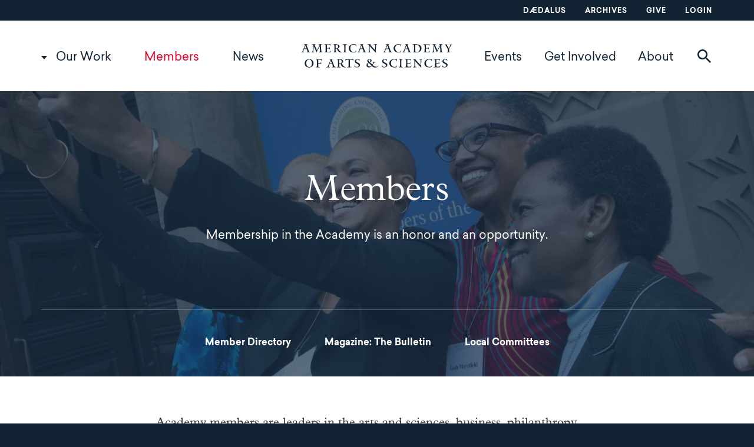

--- FILE ---
content_type: text/html; charset=UTF-8
request_url: https://www.amacad.org/members
body_size: 13377
content:
<!DOCTYPE html>
<html  lang="en" dir="ltr" prefix="og: https://ogp.me/ns#">
  <head>
    <meta charset="utf-8" />
<meta name="description" content="Membership in the Academy is an honor and an opportunity. Academy members are world leaders in the arts and sciences, business, philanthropy, and public affairs. They are based across the United States and around the world." />
<link rel="canonical" href="https://www.amacad.org/members" />
<meta property="og:site_name" content="American Academy of Arts &amp; Sciences" />
<meta property="og:type" content="website" />
<meta property="og:url" content="https://www.amacad.org/members" />
<meta property="og:title" content="Members" />
<meta property="og:description" content="Membership in the Academy is an honor and an opportunity. Academy members are world leaders in the arts and sciences, business, philanthropy, and public affairs. They are based across the United States and around the world." />
<meta property="og:image" content="https://www.amacad.org/sites/default/files/styles/twitter_card/public/Twitter-Card_600x335.png.webp?itok=rsNejUWf" />
<meta property="og:updated_time" content="2025-09-08T10:28:06-0400" />
<meta property="article:modified_time" content="2025-09-08T10:28:06-0400" />
<meta name="twitter:card" content="summary_large_image" />
<meta name="twitter:title" content="Members | American Academy of Arts &amp; Sciences" />
<meta name="twitter:description" content="Membership in the Academy is an honor and an opportunity. Academy members are world leaders in the arts and sciences, business, philanthropy, and public affairs. They are based across the United States and around the world." />
<meta name="twitter:site" content="@americanacad" />
<meta name="twitter:creator" content="@americanacad" />
<meta name="twitter:image" content="https://www.amacad.org/sites/default/files/styles/twitter_card/public/Twitter-Card_600x335.png.webp?itok=rsNejUWf" />
<meta name="Generator" content="Drupal 10 (https://www.drupal.org)" />
<meta name="MobileOptimized" content="width" />
<meta name="HandheldFriendly" content="true" />
<meta name="viewport" content="width=device-width, initial-scale=1.0" />
<script type="application/ld+json">{
    "@context": "https://schema.org",
    "@graph": [
        {
            "@type": "WebPage",
            "description": "Membership in the Academy is an honor and an opportunity.",
            "author": {
                "@type": "Organization",
                "name": "American Academy of Arts \u0026 Sciences",
                "url": "https://www.amacad.org/members"
            },
            "publisher": {
                "@type": "Organization",
                "name": "American Academy of Arts \u0026 Sciences",
                "url": "https://www.amacad.org/members"
            }
        }
    ]
}</script>
<meta http-equiv="ImageToolbar" content="false" />
<link rel="icon" href="/profiles/contrib/lightning/favicon.ico" type="image/vnd.microsoft.icon" />

    <title>Members | American Academy of Arts and Sciences</title>
    <link rel="stylesheet" media="all" href="/sites/default/files/css/css_lJljnUsSYfdJ5aNGeou4_lEjUPBnj4B230SFS6tvDAc.css?delta=0&amp;language=en&amp;theme=amacad&amp;include=eJxFjUEOwyAMBD-E4EloiR1C5WBkg5T29c2hVW47M4fFC1cWBbElPDvOw7QUtoATGyhV0QIJhedky3wNdaa8N7nRU-XOdudNjRPZGpBIDaI1DBiqYRz-D4-Jq49VpPnBFPztk89U4Bw-y0redXXCbNp_71-thUNZ" />
<link rel="stylesheet" media="all" href="/sites/default/files/css/css_TBH7YRuQ4DQiZtJEbSCeFdL6FcOAcOhfI2I9KL77xj4.css?delta=1&amp;language=en&amp;theme=amacad&amp;include=eJxFjUEOwyAMBD-E4EloiR1C5WBkg5T29c2hVW47M4fFC1cWBbElPDvOw7QUtoATGyhV0QIJhedky3wNdaa8N7nRU-XOdudNjRPZGpBIDaI1DBiqYRz-D4-Jq49VpPnBFPztk89U4Bw-y0redXXCbNp_71-thUNZ" />
<link rel="stylesheet" media="print" href="/sites/default/files/css/css_O4pRQn1DUW_JDuS1OgNWUEeVu4XvmxTTmFTsR3BXlEM.css?delta=2&amp;language=en&amp;theme=amacad&amp;include=eJxFjUEOwyAMBD-E4EloiR1C5WBkg5T29c2hVW47M4fFC1cWBbElPDvOw7QUtoATGyhV0QIJhedky3wNdaa8N7nRU-XOdudNjRPZGpBIDaI1DBiqYRz-D4-Jq49VpPnBFPztk89U4Bw-y0redXXCbNp_71-thUNZ" />

    <script type="application/json" data-drupal-selector="drupal-settings-json">{"path":{"baseUrl":"\/","pathPrefix":"","currentPath":"node\/11473","currentPathIsAdmin":false,"isFront":false,"currentLanguage":"en"},"pluralDelimiter":"\u0003","suppressDeprecationErrors":true,"ajaxPageState":{"libraries":"[base64]","theme":"amacad","theme_token":null},"ajaxTrustedUrl":{"\/search":true},"gtag":{"tagId":"","consentMode":false,"otherIds":[],"events":[],"additionalConfigInfo":[]},"gtm":{"tagId":null,"settings":{"data_layer":"dataLayer","include_classes":false,"allowlist_classes":"","blocklist_classes":"","include_environment":false,"environment_id":"","environment_token":""},"tagIds":["GTM-WZ5V8RQ"]},"ajaxLoader":{"markup":"\u003Cdiv class=\u0022ajax-throbber sk-pulse\u0022\u003E\u003C\/div\u003E","hideAjaxMessage":false,"alwaysFullscreen":false,"throbberPosition":"body"},"dataLayer":{"defaultLang":"en","languages":{"en":{"id":"en","name":"English","direction":"ltr","weight":0}}},"webform":{"dialog":{"options":{"narrow":{"title":"Narrow","width":310},"normal":{"title":"Normal","width":750},"wide":{"title":"Wide","width":1000}},"entity_type":"node","entity_id":"11473"}},"ajax":[],"user":{"uid":0,"permissionsHash":"01a524e78c2105da3b6bda6565b75ccc7a495f075c06817a9d86951a361d4405"}}</script>
<script src="/sites/default/files/js/js_UVhiJVLGBYgc-kyOKHAdP6vMK1xCdUPQ4K5g77D2x_o.js?scope=header&amp;delta=0&amp;language=en&amp;theme=amacad&amp;include=eJxdjuEKwjAMhF-otI9ULjbNKtkiaafTp7fCQPTP5b4EcocrjqyGwp7w9XEsbkTsASsuKEnUCBqIx2DPfNysc8m16cSehDf2eS4YUDznL-IF92beg5iJch6QJFP-OX5Sf5dreDBV8zWdM5YGNQmv3SlX27eZ02w7S70BCFdLyw"></script>
<script src="/modules/contrib/google_tag/js/gtag.js?t8inwd"></script>
<script src="/modules/contrib/google_tag/js/gtm.js?t8inwd"></script>


    <link rel="apple-touch-icon" sizes="180x180" href="/apple-touch-icon.png?v=7koPB870jK">
    <link rel="icon" type="image/png" sizes="32x32" href="/favicon-32x32.png?v=7koPB870jK">
    <link rel="icon" type="image/png" sizes="16x16" href="/favicon-16x16.png?v=7koPB870jK">
    <link rel="manifest" href="/site.webmanifest?v=7koPB870jK">
    <link rel="mask-icon" href="/safari-pinned-tab.svg?v=7koPB870jK" color="#5bbad5">
    <link rel="shortcut icon" href="/favicon.ico?v=7koPB870jK">
    <meta name="msapplication-TileColor" content="#da532c">
    <meta name="theme-color" content="#ffffff">
  </head>
  <body class="lang-en section-members path-node node--type-page preload">
    <a href="#main-content" class="visually-hidden focusable skip-link">
      Skip to main content
    </a>
    <noscript><iframe src="https://www.googletagmanager.com/ns.html?id=GTM-WZ5V8RQ"
                  height="0" width="0" style="display:none;visibility:hidden"></iframe></noscript>

      <div class="dialog-off-canvas-main-canvas" data-off-canvas-main-canvas>
    <div class="off-canvas-wrapper">
    <div class="inner-wrap off-canvas-wrapper-inner" id="inner-wrap" data-off-canvas-wrapper>
        <aside id="left-off-canvas-menu" class="off-canvas left-off-canvas-menu position-left" role="complementary" data-off-canvas>
            
        </aside>

        <aside id="right-off-canvas-menu" class="off-canvas right-off-canvas-menu position-right" role="complementary" data-off-canvas>
            
        </aside>

        <div class="off-canvas-content" data-off-canvas-content>
            
                            <div class="utility" aria-label="Utility Menu">
                    <div class="row column">
                          <div class="region region-utility">
    <nav role="navigation" aria-labelledby="block-utilitynavigation-menu" id="block-utilitynavigation" data-block-plugin-id="system_menu_block:utility" class="block-utilitynavigation">
            
  <h2 class="block-title visually-hidden" id="block-utilitynavigation-menu">Utility navigation</h2>
  

        
              <ul data-region="utility" class="menu">
                    <li class="menu-item menu-item--dædalus">
        <a href="/daedalus" data-drupal-link-system-path="node/27473">Dædalus</a>
              </li>
                <li class="menu-item menu-item--archives">
        <a href="/archives" data-drupal-link-system-path="node/27576">Archives</a>
              </li>
                <li class="menu-item menu-item--give">
        <a href="/give" target="_blank" data-drupal-link-system-path="node/33030">Give</a>
              </li>
                <li class="menu-item menu-item--login">
        <a href="https://amacad.my.site.com/members/s/login/" target="_blank">Login</a>
              </li>
        </ul>
  


  </nav>

  </div>

                    </div>
                </div>
            
                            <header class="header" role="banner" aria-label="Site header">
                    <div class="row column">
                          <div class="region region-header">
    <nav role="navigation" aria-labelledby="block-desktop-main-menu-menu" id="block-desktop-main-menu" data-block-plugin-id="system_menu_block:main" class="block-desktop-main-menu">
            
  <h2 class="block-title visually-hidden" id="block-desktop-main-menu-menu">Main navigation</h2>
  

                                    <div data-region="header" class="menu header-row">
                <ul class="menu main-menu main-menu-level-1 main-menu-level-1-left">
                
            
                        
                                <li class="menu-item menu-item-level-1 menu-item--expanded menu-item--our-work">

                <a href="/our-work" data-drupal-link-system-path="node/2">Our Work</a>
                                                                <ul class="submenu">
                
            
                        
                                <li class="menu-item menu-item-level-2 menu-item--expanded menu-item--explore-by-topic">

                <a href="" class="nolink">Explore by Topic</a>
                                                                <ul class="submenu">
                
            
                        
                                <li class="menu-item menu-item-level-3 menu-item--arts--humanities">

                <a href="/topic/arts-humanities" data-drupal-link-system-path="taxonomy/term/12">Arts &amp; Humanities</a>
                
                </li>

            
            
            
        
            
                        
                                <li class="menu-item menu-item-level-3 menu-item--democracy--justice">

                <a href="/topic/democracy-justice" data-drupal-link-system-path="taxonomy/term/13">Democracy &amp; Justice</a>
                
                </li>

            
            
            
        
            
                        
                                <li class="menu-item menu-item-level-3 menu-item--education">

                <a href="/topic/education" data-drupal-link-system-path="taxonomy/term/14">Education</a>
                
                </li>

            
            
            
        
            
                        
                                <li class="menu-item menu-item-level-3 menu-item--energy--environment">

                <a href="/topic/energy-environment" data-drupal-link-system-path="taxonomy/term/15">Energy &amp; Environment</a>
                
                </li>

            
            
            
        
            
                        
                                <li class="menu-item menu-item-level-3 menu-item--global-affairs">

                <a href="/topic/global-affairs" data-drupal-link-system-path="taxonomy/term/16">Global Affairs</a>
                
                </li>

            
            
            
        
            
                        
                                <li class="menu-item menu-item-level-3 menu-item--science--technology">

                <a href="/topic/science-technology" data-drupal-link-system-path="taxonomy/term/17">Science &amp; Technology</a>
                
                </li>

            
            
            
                                        </ul>
            
                
                </li>

            
            
            
        
            
                        
                                <li class="menu-item menu-item-level-2 menu-item--expanded menu-item--view">

                <a href="" class="nolink">View</a>
                                                                <ul class="submenu">
                
            
                        
                                <li class="menu-item menu-item-level-3 menu-item--projects">

                <a href="/projects" data-drupal-link-system-path="projects">Projects</a>
                
                </li>

            
            
            
        
            
                        
                                <li class="menu-item menu-item-level-3 menu-item--publications">

                <a href="/publications" data-drupal-link-system-path="publications">Publications</a>
                
                </li>

            
            
            
                                        </ul>
            
                
                </li>

            
            
            
                                        </ul>
            
                
                </li>

            
            
            
        
            
                        
                                <li class="menu-item menu-item-level-1 menu-item--active-trail menu-item--members">

                <a href="/members" data-drupal-link-system-path="node/11473" class="is-active" aria-current="page">Members</a>

                </li>

            
            
            
        
            
                        
                                <li class="menu-item menu-item-level-1 menu-item--news">

                <a href="/news" data-drupal-link-system-path="news">News</a>

                </li>

            
                                            </ul>
                                <a href="/" class="logo"></a>
                                <ul class="menu main-menu main-menu-level-1 main-menu-level-1-right">
            
            
        
            
                        
                                <li class="menu-item menu-item-level-1 menu-item--events">

                <a href="/events" data-drupal-link-system-path="events">Events</a>

                </li>

            
            
            
        
            
                        
                                <li class="menu-item menu-item-level-1 menu-item--get-involved">

                <a href="/get-involved" data-drupal-link-system-path="node/27692">Get Involved</a>

                </li>

            
            
            
        
            
                        
                                <li class="menu-item menu-item-level-1 menu-item--about">

                <a href="/about-academy" data-drupal-link-system-path="node/3">About</a>

                </li>

            
            
                                <li>
                                                <button class="search__toggle" data-toggle="block-search-block"><span class="icon-search"></span><span class="icon-search-red"></span></button>
                    </li>
                                </ul>
            
                                        </div>
            


  </nav>
<div class="views-exposed-form bef-exposed-form block-search-block block block-views block-views-exposed-filter-blocksearch-search" novalidate="novalidate" data-drupal-selector="views-exposed-form-search-search" id="block-search-block" data-block-plugin-id="views_exposed_filter_block:search-search" data-toggler=".expanded" aria-hidden="true" aria-disabled="true">

  
          <form data-region="header" action="/search" method="get" id="views-exposed-form-search-search" accept-charset="UTF-8">
  <div class="js-form-item form-item js-form-type-textfield form-item-keywords js-form-item-keywords">
      <label for="edit-keywords">Keywords</label>
        <input placeholder="Search our work, members, news, and events" data-drupal-selector="edit-keywords" type="text" id="edit-keywords" name="keywords" value="" size="30" maxlength="128" class="form-text" />

        </div>
<div data-drupal-selector="edit-actions" class="form-actions js-form-wrapper form-wrapper" id="edit-actions"><input class="success button radius js-form-submit form-submit" data-drupal-selector="edit-submit-search" type="submit" id="edit-submit-search" value="Search" />
</div>


</form>

    
  
  <button id="header__search__close" class="search__close" data-toggle="block-search-block"><span class="icon-close"></span></button>

</div>

  </div>

                        
<div class="mobile-header">
    
    <button class="search__toggle" data-toggle="block-search-block"><span class="icon-search"></span><span class="icon-search-red"></span></button>
    
    <a href="/" class="logo"></a>

    <button id="mobile-menu__toggle" class="mobile-menu__toggle" data-toggle="mobile-menu"></button>

</div>

    <div class="region region-mobile-header" id="mobile-menu" data-toggler=".expanded">
        <nav role="navigation" aria-labelledby="block-mainnavigation-menu" id="block-mainnavigation" data-block-plugin-id="menu_block:main" class="block-mainnavigation">
            
  <h2 class="block-title visually-hidden" id="block-mainnavigation-menu">Main navigation</h2>
  

        
              <ul data-region="mobile_header" class="menu menu accordion-menu vertical mmenu" data-accordion-menu data-submenu-toggle="true">
                    <li class="menu-item menu-item--expanded menu-item--our-work">
        <a href="/our-work" data-drupal-link-system-path="node/2">Our Work</a>
                                <ul class="menu nested menu-level-1">
                    <li class="menu-item menu-item--expanded menu-item--explore-by-topic">
        <a href="" class="nolink">Explore by Topic</a>
                                <ul class="menu nested menu-level-2">
                    <li class="menu-item menu-item--expanded menu-item--arts--humanities">
        <a href="/topic/arts-humanities" data-drupal-link-system-path="taxonomy/term/12">Arts &amp; Humanities</a>
              </li>
                <li class="menu-item menu-item--expanded menu-item--democracy--justice">
        <a href="/topic/democracy-justice" data-drupal-link-system-path="taxonomy/term/13">Democracy &amp; Justice</a>
              </li>
                <li class="menu-item menu-item--expanded menu-item--education">
        <a href="/topic/education" data-drupal-link-system-path="taxonomy/term/14">Education</a>
              </li>
                <li class="menu-item menu-item--expanded menu-item--energy--environment">
        <a href="/topic/energy-environment" data-drupal-link-system-path="taxonomy/term/15">Energy &amp; Environment</a>
              </li>
                <li class="menu-item menu-item--expanded menu-item--global-affairs">
        <a href="/topic/global-affairs" data-drupal-link-system-path="taxonomy/term/16">Global Affairs</a>
              </li>
                <li class="menu-item menu-item--expanded menu-item--science--technology">
        <a href="/topic/science-technology" data-drupal-link-system-path="taxonomy/term/17">Science &amp; Technology</a>
              </li>
        </ul>
  
              </li>
                <li class="menu-item menu-item--expanded menu-item--view">
        <a href="" class="nolink">View</a>
                                <ul class="menu nested menu-level-2">
                    <li class="menu-item menu-item--expanded menu-item--projects">
        <a href="/projects" data-drupal-link-system-path="projects">Projects</a>
              </li>
                <li class="menu-item menu-item--expanded menu-item--publications">
        <a href="/publications" data-drupal-link-system-path="publications">Publications</a>
              </li>
        </ul>
  
              </li>
        </ul>
  
              </li>
                <li class="menu-item menu-item--expanded menu-item--active-trail menu-item--members">
        <a href="/members" data-drupal-link-system-path="node/11473" class="is-active" aria-current="page">Members</a>
                                <ul class="menu nested menu-level-1">
                    <li class="menu-item menu-item--expanded menu-item--member-directory">
        <a href="/directory" data-drupal-link-system-path="directory">Member Directory</a>
              </li>
                <li class="menu-item menu-item--expanded menu-item--magazine-the-bulletin">
        <a href="/bulletin" data-drupal-link-system-path="bulletin">Magazine: The Bulletin</a>
              </li>
                <li class="menu-item menu-item--expanded menu-item--local-committees">
        <a href="/local" data-drupal-link-system-path="local">Local Committees</a>
              </li>
        </ul>
  
              </li>
                <li class="menu-item menu-item--expanded menu-item--news">
        <a href="/news" data-drupal-link-system-path="news">News</a>
              </li>
                <li class="menu-item menu-item--expanded menu-item--events">
        <a href="/events" data-drupal-link-system-path="events">Events</a>
              </li>
                <li class="menu-item menu-item--expanded menu-item--get-involved">
        <a href="/get-involved" data-drupal-link-system-path="node/27692">Get Involved</a>
              </li>
                <li class="menu-item menu-item--expanded menu-item--about">
        <a href="/about-academy" data-drupal-link-system-path="node/3">About</a>
                                <ul class="menu nested menu-level-1">
                    <li class="menu-item menu-item--expanded menu-item--governance">
        <a href="/governance" data-drupal-link-system-path="node/4">Governance</a>
                                <ul class="menu nested menu-level-2">
                    <li class="menu-item menu-item--expanded menu-item--board-of-directors">
        <a href="/about/governance/board" data-drupal-link-system-path="node/27681">Board of Directors</a>
              </li>
                <li class="menu-item menu-item--expanded menu-item--council">
        <a href="/about/governance/council" data-drupal-link-system-path="node/27682">Council</a>
              </li>
                <li class="menu-item menu-item--expanded menu-item--trust">
        <a href="/about/governance/trust" data-drupal-link-system-path="node/27680">Trust</a>
              </li>
                <li class="menu-item menu-item--expanded menu-item--committees">
        <a href="/about/governance/governance-committees" data-drupal-link-system-path="node/27693">Committees</a>
              </li>
                <li class="menu-item menu-item--expanded menu-item--president">
        <a href="/about/governance/president" data-drupal-link-system-path="node/27694">President</a>
              </li>
        </ul>
  
              </li>
                <li class="menu-item menu-item--expanded menu-item--staff">
        <a href="/staff" data-drupal-link-system-path="staff">Staff</a>
              </li>
                <li class="menu-item menu-item--expanded menu-item--affiliates">
        <a href="/about/affiliates" data-drupal-link-system-path="node/27702">Affiliates</a>
              </li>
                <li class="menu-item menu-item--expanded menu-item--prizes">
        <a href="/about/prizes" data-drupal-link-system-path="node/27701">Prizes</a>
                                <ul class="menu nested menu-level-2">
                    <li class="menu-item menu-item--expanded menu-item--amory">
        <a href="/about/prizes/amory-prize" data-drupal-link-system-path="node/36963">Amory</a>
              </li>
                <li class="menu-item menu-item--expanded menu-item--distinguished-leadership">
        <a href="/about/prizes/distinguished-leadership-award" data-drupal-link-system-path="node/37000">Distinguished Leadership</a>
              </li>
                <li class="menu-item menu-item--expanded menu-item--don-m-randel-humanistic-studies">
        <a href="/about/prizes/randel-humanistic-studies" data-drupal-link-system-path="node/37001">Don M. Randel Humanistic Studies</a>
              </li>
                <li class="menu-item menu-item--expanded menu-item--emerson-thoreau">
        <a href="/about/prizes/emerson-thoreau-medal" data-drupal-link-system-path="node/37002">Emerson-Thoreau</a>
              </li>
                <li class="menu-item menu-item--expanded menu-item--excellence-in-public-policy">
        <a href="/about/prizes/public-policy-affairs" data-drupal-link-system-path="node/36999">Excellence in Public Policy</a>
              </li>
                <li class="menu-item menu-item--expanded menu-item--founders">
        <a href="/about/prizes/founders-award" data-drupal-link-system-path="node/37003">Founders</a>
              </li>
                <li class="menu-item menu-item--expanded menu-item--rumford">
        <a href="/about/prizes/rumford-prize" data-drupal-link-system-path="node/37004">Rumford</a>
              </li>
                <li class="menu-item menu-item--expanded menu-item--sarton-history-of-science">
        <a href="/about/prizes/sarton-history-of-science" data-drupal-link-system-path="node/37005">Sarton History of Science</a>
              </li>
                <li class="menu-item menu-item--expanded menu-item--sarton-poetry">
        <a href="/about/prizes/sarton-award-poetry" data-drupal-link-system-path="node/37006">Sarton Poetry</a>
              </li>
                <li class="menu-item menu-item--expanded menu-item--scholar-patriot">
        <a href="/about/prizes/scholar-patriot-award" data-drupal-link-system-path="node/37007">Scholar-Patriot</a>
              </li>
                <li class="menu-item menu-item--expanded menu-item--talcott-parsons">
        <a href="/about/prizes/talcott-parsons" data-drupal-link-system-path="node/37008">Talcott Parsons</a>
              </li>
        </ul>
  
              </li>
                <li class="menu-item menu-item--expanded menu-item--fellowships">
        <a href="/about/fellowships" data-drupal-link-system-path="node/27700">Fellowships</a>
              </li>
                <li class="menu-item menu-item--expanded menu-item--location">
        <a href="/location" data-drupal-link-system-path="node/7">Location</a>
              </li>
                <li class="menu-item menu-item--expanded menu-item--history">
        <a href="/history" data-drupal-link-system-path="node/35317">History</a>
              </li>
                <li class="menu-item menu-item--expanded menu-item--advisors">
        <a href="/programs" data-drupal-link-system-path="programs">Advisors</a>
                                <ul class="menu nested menu-level-2">
                    <li class="menu-item menu-item--expanded menu-item--education">
        <a href="/programs/education" data-drupal-link-system-path="node/27696">Education</a>
              </li>
                <li class="menu-item menu-item--expanded menu-item--global-security-and-international-affairs">
        <a href="/programs/global-security-international-affairs" title="The Global Security and International Affairs program area draws on the expertise of policy-makers, practitioners, and scholars to foster knowledge and inform innovative policies to address crucial issues." data-drupal-link-system-path="node/27698">Global Security and International Affairs</a>
              </li>
                <li class="menu-item menu-item--expanded menu-item--the-humanities-arts-and-culture">
        <a href="/programs/humanities-arts-and-culture" data-drupal-link-system-path="node/27697">The Humanities, Arts, and Culture</a>
              </li>
                <li class="menu-item menu-item--expanded menu-item--science-engineering-and-technology">
        <a href="/programs/science-engineering-technology" data-drupal-link-system-path="node/27699">Science, Engineering, and Technology</a>
              </li>
        </ul>
  
              </li>
        </ul>
  
              </li>
        </ul>
  


  </nav>
<nav role="navigation" aria-labelledby="block-footer-2-menu" id="block-footer-2" data-block-plugin-id="menu_block:footer" class="block-footer-2">
            
  <h2 class="block-title visually-hidden" id="block-footer-2-menu">Footer</h2>
  

        
              <ul data-region="mobile_header" class="menu">
                    <li class="menu-item menu-item--daedalus">
        <a href="/daedalus" data-drupal-link-system-path="node/27473">Daedalus</a>
              </li>
                <li class="menu-item menu-item--login">
        <a href="https://amacad.my.site.com/members/s/login/" target="_blank">Login</a>
              </li>
                <li class="menu-item menu-item--archives">
        <a href="/archives" data-drupal-link-system-path="node/27576">Archives</a>
              </li>
                <li class="menu-item menu-item--collapsed menu-item--give">
        <a href="/give" target="_blank" data-drupal-link-system-path="node/33030">Give</a>
              </li>
                <li class="menu-item menu-item--careers">
        <a href="/careers" data-drupal-link-system-path="careers">Careers</a>
              </li>
                <li class="menu-item menu-item--contact">
        <a href="/contact" data-drupal-link-system-path="webform/contact">Contact</a>
              </li>
                <li class="menu-item menu-item--private-events">
        <a href="/nortons-woods-conference-center" data-drupal-link-system-path="node/30912">Private Events</a>
              </li>
        </ul>
  


  </nav>
<div id="block-mobilemenuinfoblock" data-block-plugin-id="block_content:c77afdc4-f3fb-4ea6-b4c3-b74173797bf0" class="block-mobilemenuinfoblock block block-block-content block-block-contentc77afdc4-f3fb-4ea6-b4c3-b74173797bf0">
  
    

  
    
    <a href="/" class="icon-logo-white footer__logo"></a>

    <p>136 Irving Street<br>
Cambridge, MA 02138</p>



    
</div>
<nav role="navigation" aria-labelledby="block-socialmedia-2-menu" id="block-socialmedia-2" data-block-plugin-id="menu_block:social-media" class="block-socialmedia-2">
            
  <h2 class="block-title visually-hidden" id="block-socialmedia-2-menu">Social Media</h2>
  

        
              <ul data-region="mobile_header" class="menu">
                    <li class="menu-item menu-item--facebook">
        <a href="https://www.facebook.com/americanacad/" class="icon-facebook">Facebook</a>
              </li>
                <li class="menu-item menu-item--linkedin">
        <a href="https://www.linkedin.com/company/american-academy-of-arts-and-sciences" class="icon-linkedin" target="_blank">LinkedIn</a>
              </li>
                <li class="menu-item menu-item--youtube">
        <a href="https://www.youtube.com/americanacad" class="icon-youtube">YouTube</a>
              </li>
        </ul>
  


  </nav>

    </div>

                    </div>
                </header>
            
            
            
                            <main id="main">
                      <div class="region region-content">
    <div data-drupal-messages-fallback class="hidden"></div><div id="block-amacad-content" data-block-plugin-id="system_main_block" class="block-amacad-content block block-system block-system-main-block">
  
    

  
          <article id="node-11473"  class="page-node__full">

      
    <div class="page-node__header">

        
            
            <div class="page-node__header-image bg-img" data-imgbg
                 data-imgbg-mobile="/sites/default/files/styles/full_width_banner_small_1x/public/media/images/landing-pg-members.jpg.webp?itok=Z1V9adIX"
                 data-imgbg-mobile2x="/sites/default/files/styles/full_width_banner_small_2x/public/media/images/landing-pg-members.jpg.webp?itok=ojg7BuMU"
                 data-imgbg-narrow="/sites/default/files/styles/full_width_banner_narrow_1x/public/media/images/landing-pg-members.jpg.webp?itok=tDj3aUOR"
                 data-imgbg-narrow2x="/sites/default/files/styles/full_width_banner_narrow_2x/public/media/images/landing-pg-members.jpg.webp?itok=1XwdJ4RE"
                 data-imgbg-wide="/sites/default/files/styles/full_width_banner_wide_1x/public/media/images/landing-pg-members.jpg.webp?itok=779duk45"
                 data-imgbg-wide2x="/sites/default/files/styles/full_width_banner_wide_2x/public/media/images/landing-pg-members.jpg.webp?itok=jN9bJIdD">

                                      <div class="page-node__header-content">

                    <div class="page-node__title-wrapper">
                        <div class="row">
                            <div class="columns small-12 medium-8 small-centered text-center">
                                                                    <h1 class="page-node__title"><span class="page__title page__title--full">Members</span>
</h1>
                                                            </div>
                        </div>
                    </div>

                                            <div class="page-node__subtitle-wrapper">
                            <div class="row">
                                <div class="columns small-12 medium-8 small-centered text-center">
                                    <div class="page__subtitle page__subtitle--full field field-node--field-subtitle field-name-field-subtitle field-type-text-long field-label-hidden">
    <div class="field-items">
          <div class="field-item"><p>Membership in the Academy is an honor and an opportunity.</p>
</div>
      </div>
</div>

                                </div>
                            </div>
                        </div>
                    
                    
                        <div class="show-for-large page-node__menu-large">
                            <div class="row">
                                <div class="columns small-12 small-centered text-center">
                                                                            <nav role="navigation" aria-labelledby="block-mainnavigation-2-menu" id="block-mainnavigation-2" data-block-plugin-id="menu_block:main" class="block-mainnavigation-2">
            
  <h2 class="block-title visually-hidden" id="block-mainnavigation-2-menu">Main navigation</h2>
  

        

                      <ul data-region="hidden" class="menu" data-dropdown-menu>
                          <li>
        <a href="/directory" data-drupal-link-system-path="directory">Member Directory</a>
              </li>
                <li>
        <a href="/bulletin" data-drupal-link-system-path="bulletin">Magazine: The Bulletin</a>
              </li>
                <li>
        <a href="/local" data-drupal-link-system-path="local">Local Committees</a>
              </li>
        </ul>
  


  </nav>

                                        
                                                                    </div>
                            </div>
                        </div>

                    
                </div>
                          </div>

                                        <div class="hide-for-large page-node__menu-mobile">
                  <nav role="navigation" aria-labelledby="block-page-mobile-secondary-menu" id="block-page-mobile-secondary" data-block-plugin-id="menu_block:main" class="block-page-mobile-secondary">
            
  <h2 class="block-title visually-hidden" id="block-page-mobile-secondary-menu">Page - mobile secondary menu</h2>
  

        
              <ul data-region="hidden" class="menu menu vertical menu-level-1">
                    <li class="menu-item menu-item--expanded menu-item--our-work">
        <a href="/our-work" data-drupal-link-system-path="node/2">Our Work</a>
                                      <ul class="menu menu-level-2">
                    <li class="menu-item menu-item--expanded menu-item--explore-by-topic">
        <a href="" class="nolink">Explore by Topic</a>
                                      <ul class="menu menu-level-3">
                    <li class="menu-item menu-item--expanded menu-item--arts--humanities">
        <a href="/topic/arts-humanities" data-drupal-link-system-path="taxonomy/term/12">Arts &amp; Humanities</a>
              </li>
                <li class="menu-item menu-item--expanded menu-item--democracy--justice">
        <a href="/topic/democracy-justice" data-drupal-link-system-path="taxonomy/term/13">Democracy &amp; Justice</a>
              </li>
                <li class="menu-item menu-item--expanded menu-item--education">
        <a href="/topic/education" data-drupal-link-system-path="taxonomy/term/14">Education</a>
              </li>
                <li class="menu-item menu-item--expanded menu-item--energy--environment">
        <a href="/topic/energy-environment" data-drupal-link-system-path="taxonomy/term/15">Energy &amp; Environment</a>
              </li>
                <li class="menu-item menu-item--expanded menu-item--global-affairs">
        <a href="/topic/global-affairs" data-drupal-link-system-path="taxonomy/term/16">Global Affairs</a>
              </li>
                <li class="menu-item menu-item--expanded menu-item--science--technology">
        <a href="/topic/science-technology" data-drupal-link-system-path="taxonomy/term/17">Science &amp; Technology</a>
              </li>
        </ul>
  
              </li>
                <li class="menu-item menu-item--expanded menu-item--view">
        <a href="" class="nolink">View</a>
                                      <ul class="menu menu-level-3">
                    <li class="menu-item menu-item--expanded menu-item--projects">
        <a href="/projects" data-drupal-link-system-path="projects">Projects</a>
              </li>
                <li class="menu-item menu-item--expanded menu-item--publications">
        <a href="/publications" data-drupal-link-system-path="publications">Publications</a>
              </li>
        </ul>
  
              </li>
        </ul>
  
              </li>
                <li class="menu-item menu-item--expanded menu-item--active-trail menu-item--members">
        <a href="/members" data-drupal-link-system-path="node/11473" class="is-active" aria-current="page">Members</a>
                                      <ul class="menu menu-level-2">
                    <li class="menu-item menu-item--expanded menu-item--member-directory">
        <a href="/directory" data-drupal-link-system-path="directory">Member Directory</a>
              </li>
                <li class="menu-item menu-item--expanded menu-item--magazine-the-bulletin">
        <a href="/bulletin" data-drupal-link-system-path="bulletin">Magazine: The Bulletin</a>
              </li>
                <li class="menu-item menu-item--expanded menu-item--local-committees">
        <a href="/local" data-drupal-link-system-path="local">Local Committees</a>
              </li>
        </ul>
  
              </li>
                <li class="menu-item menu-item--expanded menu-item--news">
        <a href="/news" data-drupal-link-system-path="news">News</a>
              </li>
                <li class="menu-item menu-item--expanded menu-item--events">
        <a href="/events" data-drupal-link-system-path="events">Events</a>
              </li>
                <li class="menu-item menu-item--expanded menu-item--get-involved">
        <a href="/get-involved" data-drupal-link-system-path="node/27692">Get Involved</a>
              </li>
                <li class="menu-item menu-item--expanded menu-item--about">
        <a href="/about-academy" data-drupal-link-system-path="node/3">About</a>
                                      <ul class="menu menu-level-2">
                    <li class="menu-item menu-item--expanded menu-item--governance">
        <a href="/governance" data-drupal-link-system-path="node/4">Governance</a>
                                      <ul class="menu menu-level-3">
                    <li class="menu-item menu-item--expanded menu-item--board-of-directors">
        <a href="/about/governance/board" data-drupal-link-system-path="node/27681">Board of Directors</a>
              </li>
                <li class="menu-item menu-item--expanded menu-item--council">
        <a href="/about/governance/council" data-drupal-link-system-path="node/27682">Council</a>
              </li>
                <li class="menu-item menu-item--expanded menu-item--trust">
        <a href="/about/governance/trust" data-drupal-link-system-path="node/27680">Trust</a>
              </li>
                <li class="menu-item menu-item--expanded menu-item--committees">
        <a href="/about/governance/governance-committees" data-drupal-link-system-path="node/27693">Committees</a>
              </li>
                <li class="menu-item menu-item--expanded menu-item--president">
        <a href="/about/governance/president" data-drupal-link-system-path="node/27694">President</a>
              </li>
        </ul>
  
              </li>
                <li class="menu-item menu-item--expanded menu-item--staff">
        <a href="/staff" data-drupal-link-system-path="staff">Staff</a>
              </li>
                <li class="menu-item menu-item--expanded menu-item--affiliates">
        <a href="/about/affiliates" data-drupal-link-system-path="node/27702">Affiliates</a>
              </li>
                <li class="menu-item menu-item--expanded menu-item--prizes">
        <a href="/about/prizes" data-drupal-link-system-path="node/27701">Prizes</a>
                                      <ul class="menu menu-level-3">
                    <li class="menu-item menu-item--expanded menu-item--amory">
        <a href="/about/prizes/amory-prize" data-drupal-link-system-path="node/36963">Amory</a>
              </li>
                <li class="menu-item menu-item--expanded menu-item--distinguished-leadership">
        <a href="/about/prizes/distinguished-leadership-award" data-drupal-link-system-path="node/37000">Distinguished Leadership</a>
              </li>
                <li class="menu-item menu-item--expanded menu-item--don-m-randel-humanistic-studies">
        <a href="/about/prizes/randel-humanistic-studies" data-drupal-link-system-path="node/37001">Don M. Randel Humanistic Studies</a>
              </li>
                <li class="menu-item menu-item--expanded menu-item--emerson-thoreau">
        <a href="/about/prizes/emerson-thoreau-medal" data-drupal-link-system-path="node/37002">Emerson-Thoreau</a>
              </li>
                <li class="menu-item menu-item--expanded menu-item--excellence-in-public-policy">
        <a href="/about/prizes/public-policy-affairs" data-drupal-link-system-path="node/36999">Excellence in Public Policy</a>
              </li>
                <li class="menu-item menu-item--expanded menu-item--founders">
        <a href="/about/prizes/founders-award" data-drupal-link-system-path="node/37003">Founders</a>
              </li>
                <li class="menu-item menu-item--expanded menu-item--rumford">
        <a href="/about/prizes/rumford-prize" data-drupal-link-system-path="node/37004">Rumford</a>
              </li>
                <li class="menu-item menu-item--expanded menu-item--sarton-history-of-science">
        <a href="/about/prizes/sarton-history-of-science" data-drupal-link-system-path="node/37005">Sarton History of Science</a>
              </li>
                <li class="menu-item menu-item--expanded menu-item--sarton-poetry">
        <a href="/about/prizes/sarton-award-poetry" data-drupal-link-system-path="node/37006">Sarton Poetry</a>
              </li>
                <li class="menu-item menu-item--expanded menu-item--scholar-patriot">
        <a href="/about/prizes/scholar-patriot-award" data-drupal-link-system-path="node/37007">Scholar-Patriot</a>
              </li>
                <li class="menu-item menu-item--expanded menu-item--talcott-parsons">
        <a href="/about/prizes/talcott-parsons" data-drupal-link-system-path="node/37008">Talcott Parsons</a>
              </li>
        </ul>
  
              </li>
                <li class="menu-item menu-item--expanded menu-item--fellowships">
        <a href="/about/fellowships" data-drupal-link-system-path="node/27700">Fellowships</a>
              </li>
                <li class="menu-item menu-item--expanded menu-item--location">
        <a href="/location" data-drupal-link-system-path="node/7">Location</a>
              </li>
                <li class="menu-item menu-item--expanded menu-item--history">
        <a href="/history" data-drupal-link-system-path="node/35317">History</a>
              </li>
                <li class="menu-item menu-item--expanded menu-item--advisors">
        <a href="/programs" data-drupal-link-system-path="programs">Advisors</a>
                                      <ul class="menu menu-level-3">
                    <li class="menu-item menu-item--expanded menu-item--education">
        <a href="/programs/education" data-drupal-link-system-path="node/27696">Education</a>
              </li>
                <li class="menu-item menu-item--expanded menu-item--global-security-and-international-affairs">
        <a href="/programs/global-security-international-affairs" title="The Global Security and International Affairs program area draws on the expertise of policy-makers, practitioners, and scholars to foster knowledge and inform innovative policies to address crucial issues." data-drupal-link-system-path="node/27698">Global Security and International Affairs</a>
              </li>
                <li class="menu-item menu-item--expanded menu-item--the-humanities-arts-and-culture">
        <a href="/programs/humanities-arts-and-culture" data-drupal-link-system-path="node/27697">The Humanities, Arts, and Culture</a>
              </li>
                <li class="menu-item menu-item--expanded menu-item--science-engineering-and-technology">
        <a href="/programs/science-engineering-technology" data-drupal-link-system-path="node/27699">Science, Engineering, and Technology</a>
              </li>
        </ul>
  
              </li>
        </ul>
  
              </li>
        </ul>
  


  </nav>

              </div>
                  
    </div>
    <div class="galleries__archive-contact row column text-right hide-for-small-only archives-only">
        <a href="/form/contact-archives" class="webform-dialog webform-dialog-normal button">Contact the Archives</a>
    </div>

            
        
            
            <div class="page__content-wrapper">

                <div class="page__content page__content--full field field-node--field-content field-name-field-content field-type-entity-reference-revisions field-label-hidden">
    <div class="field-items">
          <div class="field-item__paragraph--formatted-text field-item">          <div class="paragraph paragraph--type--formatted-text paragraph--view-mode--default row columns">
        
                          <div class="formatted-text__body formatted-text__body--default field field-paragraph--field-body field-name-field-body field-type-text-long field-label-hidden">
    <div class="field-items">
          <div class="field-item"><p><span>Academy members are leaders in the arts and sciences, business, philanthropy, and public affairs. Based across the United States and around the world, they have been </span><a href="https://www.amacad.org/election-process">elected</a><span>&nbsp;for exceptional contributions in their </span><a href="https://www.amacad.org/class-and-section-list"><span>fields and professions</span></a><span>.</span></p><p><span>The Academy provides many opportunities for members to engage, learn, and contribute:&nbsp;</span></p></div>
      </div>
</div>

      

    
  </div>

</div>
          <div class="field-item__paragraph--two-column-promotion field-item">    
      <div class="paragraph paragraph--type--two-column-promotion paragraph--view-mode--default paragraph__background--white paragraph__display-style--left">
        
        <div class="two-column-promotion__title two-column-promotion__title--default field field-paragraph--field-display-title-plain field-name-field-display-title-plain field-type-string field-label-hidden">
    <div class="field-items">
          <div class="field-item">INVOLVEMENT</div>
      </div>
</div>
<div class="two-column-promotion__promotions two-column-promotion__promotions--default field field-paragraph--field-promotions field-name-field-promotions field-type-entity-reference-revisions field-label-hidden">
    <div class="field-items">
          <div class="field-item">    
      <div class="paragraph paragraph--type--promotion-item paragraph--view-mode--default paragraph__background--white">
        
                  <a href="/election-process"><div class="promotion-item__title promotion-item__title--default field field-paragraph--field-display-title-plain field-name-field-display-title-plain field-type-string field-label-hidden">
    <div class="field-items">
          <div class="field-item">Participate in Elections</div>
      </div>
</div>
</a>
        <div class="promotion-item__text promotion-item__text--default field field-paragraph--field-body-plain field-name-field-body-plain field-type-string-long field-label-hidden">
    <div class="field-items">
          <div class="field-item">There are many ways for members to be involved in the election process. Members may submit nominations, vote for candidates, and serve on selection panels. </div>
      </div>
</div>

    <div class="text-content promotion-item__link promotion-item__link--default field field-paragraph--field-link field-name-field-link field-type-link field-label-hidden">
    <div class="field-items">
          <div class="field-item"><a href="/election-process">Learn More </a></div>
      </div>
</div>


    
  </div>


</div>
          <div class="field-item">    
      <div class="paragraph paragraph--type--promotion-item paragraph--view-mode--default paragraph__background--white">
        
                  <a href="/sites/default/files/publication/downloads/2025_Member-Guide.pdf"><div class="promotion-item__title promotion-item__title--default field field-paragraph--field-display-title-plain field-name-field-display-title-plain field-type-string field-label-hidden">
    <div class="field-items">
          <div class="field-item">Read the Member Guide </div>
      </div>
</div>
</a>
        <div class="promotion-item__text promotion-item__text--default field field-paragraph--field-body-plain field-name-field-body-plain field-type-string-long field-label-hidden">
    <div class="field-items">
          <div class="field-item">The member guide explains the ways in which members can connect to one another and the Academy.</div>
      </div>
</div>

    <div class="text-content promotion-item__link promotion-item__link--default field field-paragraph--field-link field-name-field-link field-type-link field-label-hidden">
    <div class="field-items">
          <div class="field-item"><a href="/sites/default/files/publication/downloads/2025_Member-Guide.pdf">The Member Guide Online</a></div>
      </div>
</div>


    
  </div>


</div>
          <div class="field-item">    
      <div class="paragraph paragraph--type--promotion-item paragraph--view-mode--default paragraph__background--white">
        
                  <a href="/local"><div class="promotion-item__title promotion-item__title--default field field-paragraph--field-display-title-plain field-name-field-display-title-plain field-type-string field-label-hidden">
    <div class="field-items">
          <div class="field-item">Connect Locally </div>
      </div>
</div>
</a>
        <div class="promotion-item__text promotion-item__text--default field field-paragraph--field-body-plain field-name-field-body-plain field-type-string-long field-label-hidden">
    <div class="field-items">
          <div class="field-item">A national network of Local Committees provides opportunities for our members to connect with the work of the Academy and with each other at the local level. Is there one near you?</div>
      </div>
</div>

    <div class="text-content promotion-item__link promotion-item__link--default field field-paragraph--field-link field-name-field-link field-type-link field-label-hidden">
    <div class="field-items">
          <div class="field-item"><a href="/local">View List</a></div>
      </div>
</div>


    
  </div>


</div>
          <div class="field-item">    
      <div class="paragraph paragraph--type--promotion-item paragraph--view-mode--default paragraph__background--white">
        
                  <a href="/events"><div class="promotion-item__title promotion-item__title--default field field-paragraph--field-display-title-plain field-name-field-display-title-plain field-type-string field-label-hidden">
    <div class="field-items">
          <div class="field-item">Attend an Event</div>
      </div>
</div>
</a>
        <div class="promotion-item__text promotion-item__text--default field field-paragraph--field-body-plain field-name-field-body-plain field-type-string-long field-label-hidden">
    <div class="field-items">
          <div class="field-item">The Academy holds events around the country and the globe. These gatherings bring together members and others in their communities to explore important topics through an interdisciplinary lens that draws on the Academy’s breadth and expertise. </div>
      </div>
</div>

    <div class="text-content promotion-item__link promotion-item__link--default field field-paragraph--field-link field-name-field-link field-type-link field-label-hidden">
    <div class="field-items">
          <div class="field-item"><a href="/events">View Events</a></div>
      </div>
</div>


    
  </div>


</div>
          <div class="field-item">    
      <div class="paragraph paragraph--type--promotion-item paragraph--view-mode--default paragraph__background--white">
        
                  <a href="/person/phyllis-s-bendell"><div class="promotion-item__title promotion-item__title--default field field-paragraph--field-display-title-plain field-name-field-display-title-plain field-type-string field-label-hidden">
    <div class="field-items">
          <div class="field-item">Contribute to Dædalus</div>
      </div>
</div>
</a>
        <div class="promotion-item__text promotion-item__text--default field field-paragraph--field-body-plain field-name-field-body-plain field-type-string-long field-label-hidden">
    <div class="field-items">
          <div class="field-item">Each issue of the Academy’s journal, Dædalus, explores a theme from a multidisciplinary perspective in essays written by Academy members and other experts. Interested in proposing a topic for Dædalus? Contact the journal’s Editor in Chief to learn more.</div>
      </div>
</div>

    <div class="text-content promotion-item__link promotion-item__link--default field field-paragraph--field-link field-name-field-link field-type-link field-label-hidden">
    <div class="field-items">
          <div class="field-item"><a href="/person/phyllis-s-bendell">Contact</a></div>
      </div>
</div>


    
  </div>


</div>
      </div>
</div>


    
  </div>


</div>
          <div class="field-item__paragraph--accordion-simple- field-item">
    
    <div class="paragraph paragraph--type--accordion-simple- paragraph--view-mode--default row column" id="share-our-work-">
            <div class="paragraph-accordion__wrapper " id="paragraph-2" data-toggler=".accordion-expanded">
                <div class="paragraph-accordion__label">
                    <a data-toggle="paragraph-2"><div class="accordion-simple-__title accordion-simple-__title--default field field-paragraph--field-title-plain field-name-field-title-plain field-type-string field-label-hidden">
    <div class="field-items">
          <div class="field-item">Share Our Work </div>
      </div>
</div>
</a>
                </div>
                <div class="paragraph-accordion__body">
                    <div class="accordion-simple-__body accordion-simple-__body--default field field-paragraph--field-body field-name-field-body field-type-text-long field-label-hidden">
    <div class="field-items">
          <div class="field-item"><p><span>Academy members can play a vital role in disseminating our work to policymakers; the media; leaders in higher education, nonprofits, business, and philanthropy; scholars; and students.&nbsp;</span><br><span>Topics include </span>the arts, climate action, democracy, the humanities, the economy, international relations, nuclear power, and more. <a href="/publications">Explore publications.</a></p></div>
      </div>
</div>

                </div>
            </div>
        </div>
</div>
          <div class="field-item__paragraph--accordion-simple- field-item">
    
    <div class="paragraph paragraph--type--accordion-simple- paragraph--view-mode--default row column" id="read-the-member-magazine">
            <div class="paragraph-accordion__wrapper " id="paragraph-3" data-toggler=".accordion-expanded">
                <div class="paragraph-accordion__label">
                    <a data-toggle="paragraph-3"><div class="accordion-simple-__title accordion-simple-__title--default field field-paragraph--field-title-plain field-name-field-title-plain field-type-string field-label-hidden">
    <div class="field-items">
          <div class="field-item">Read the Member Magazine</div>
      </div>
</div>
</a>
                </div>
                <div class="paragraph-accordion__body">
                    <div class="accordion-simple-__body accordion-simple-__body--default field field-paragraph--field-body field-name-field-body field-type-text-long field-label-hidden">
    <div class="field-items">
          <div class="field-item"><p><span>The Academy's quarterly publication, The Bulletin, provides news about Academy members, projects, publications, and plans. It can be sent to members and is also </span><a href="/publications?field_topics=All&amp;field_publication_type=563&amp;sort_bef_combine=field_publication_date_DESC"><span>available online</span></a><span>.</span></p></div>
      </div>
</div>

                </div>
            </div>
        </div>
</div>
          <div class="field-item__paragraph--accordion-simple- field-item">
    
    <div class="paragraph paragraph--type--accordion-simple- paragraph--view-mode--default row column" id="follow-the-academy-on-social-media">
            <div class="paragraph-accordion__wrapper " id="paragraph-4" data-toggler=".accordion-expanded">
                <div class="paragraph-accordion__label">
                    <a data-toggle="paragraph-4"><div class="accordion-simple-__title accordion-simple-__title--default field field-paragraph--field-title-plain field-name-field-title-plain field-type-string field-label-hidden">
    <div class="field-items">
          <div class="field-item">Follow the Academy on Social Media</div>
      </div>
</div>
</a>
                </div>
                <div class="paragraph-accordion__body">
                    <div class="accordion-simple-__body accordion-simple-__body--default field field-paragraph--field-body field-name-field-body field-type-text-long field-label-hidden">
    <div class="field-items">
          <div class="field-item"><p>The Academy shares news and updates on social media. Anyone can follow at&nbsp;</p><p><a href="https://twitter.com/americanacad?lang=en">Twitter</a>, <a href="https://www.facebook.com/americanacad/">Facebook</a>, and <a href="https://www.linkedin.com/company/1267563/admin/feed/posts/">LinkedIn.</a></p></div>
      </div>
</div>

                </div>
            </div>
        </div>
</div>
          <div class="field-item__paragraph--accordion-simple- field-item">
    
    <div class="paragraph paragraph--type--accordion-simple- paragraph--view-mode--default row column" id="update-your-member-profile">
            <div class="paragraph-accordion__wrapper " id="paragraph-5" data-toggler=".accordion-expanded">
                <div class="paragraph-accordion__label">
                    <a data-toggle="paragraph-5"><div class="accordion-simple-__title accordion-simple-__title--default field field-paragraph--field-title-plain field-name-field-title-plain field-type-string field-label-hidden">
    <div class="field-items">
          <div class="field-item">Update Your Member Profile</div>
      </div>
</div>
</a>
                </div>
                <div class="paragraph-accordion__body">
                    <div class="accordion-simple-__body accordion-simple-__body--default field field-paragraph--field-body field-name-field-body field-type-text-long field-label-hidden">
    <div class="field-items">
          <div class="field-item"><p>You can keep your member profile updated so the public member directory is current on member activities and achievements. <a href="https://amacad.my.site.com/members/s/login/">Login</a> and revise your website bio to update the content.&nbsp;</p></div>
      </div>
</div>

                </div>
            </div>
        </div>
</div>
          <div class="field-item__paragraph--accordion-simple- field-item">
    
    <div class="paragraph paragraph--type--accordion-simple- paragraph--view-mode--default row column" id="philanthropic-support">
            <div class="paragraph-accordion__wrapper " id="paragraph-6" data-toggler=".accordion-expanded">
                <div class="paragraph-accordion__label">
                    <a data-toggle="paragraph-6"><div class="accordion-simple-__title accordion-simple-__title--default field field-paragraph--field-title-plain field-name-field-title-plain field-type-string field-label-hidden">
    <div class="field-items">
          <div class="field-item">Philanthropic Support</div>
      </div>
</div>
</a>
                </div>
                <div class="paragraph-accordion__body">
                    <div class="accordion-simple-__body accordion-simple-__body--default field field-paragraph--field-body field-name-field-body field-type-text-long field-label-hidden">
    <div class="field-items">
          <div class="field-item"><p><span>You can make a gift to the American Academy in a variety of ways. More information about the Academy's annual fund, bequests, endowment, and other ways to contribute can be found </span><a href="/ways-to-give"><span>here</span></a><span>.&nbsp;</span></p></div>
      </div>
</div>

                </div>
            </div>
        </div>
</div>
          <div class="field-item__paragraph--accordion-simple- field-item">
    
    <div class="paragraph paragraph--type--accordion-simple- paragraph--view-mode--default row column" id="share-your-news">
            <div class="paragraph-accordion__wrapper " id="paragraph-7" data-toggler=".accordion-expanded">
                <div class="paragraph-accordion__label">
                    <a data-toggle="paragraph-7"><div class="accordion-simple-__title accordion-simple-__title--default field field-paragraph--field-title-plain field-name-field-title-plain field-type-string field-label-hidden">
    <div class="field-items">
          <div class="field-item">Share Your News</div>
      </div>
</div>
</a>
                </div>
                <div class="paragraph-accordion__body">
                    <div class="accordion-simple-__body accordion-simple-__body--default field field-paragraph--field-body field-name-field-body field-type-text-long field-label-hidden">
    <div class="field-items">
          <div class="field-item"><p>Share updates with the Academy's quarterly member magazine by emailing <a href="mailto: bulletin@amacad.org">The Bulletin</a>.&nbsp;</p></div>
      </div>
</div>

                </div>
            </div>
        </div>
</div>
          <div class="field-item__paragraph--formatted-text field-item">          <div class="paragraph paragraph--type--formatted-text paragraph--view-mode--default row columns">
                        <a class=" contact-us" name="contact-us"></a>
        <div id="contact-us" class="content-section">
    
                      <h2><div class="formatted-text__title formatted-text__title--default field field-paragraph--field-title-plain field-name-field-title-plain field-type-string field-label-hidden">
    <div class="field-items">
          <div class="field-item">Contact Us</div>
      </div>
</div>
</h2>
                <div class="formatted-text__body formatted-text__body--default field field-paragraph--field-body field-name-field-body field-type-text-long field-label-hidden">
    <div class="field-items">
          <div class="field-item"><p>Members are encouraged to contact Academy staff with comments, questions, and ideas. For help finding the most relevant contact, or for general guidance about becoming involved, contact the membership engagement team:</p><p class="text-align-center"><a href="mailto: lmcdonough@amacad.org">Laurie McDonough</a><br>Morton L. Mandel Director of Membership Engagement</p><p class="text-align-center"><a href="mailto: pmeade@amacad.org">Patrick Meade</a><br>Membership Engagement Manager</p></div>
      </div>
</div>

      

            </div>
    
  </div>

</div>
      </div>
</div>


            </div>

              </article>

    
    
</div>

  </div>

                </main>

            
            <footer class="footer">
                <div class="row">

                    <div class="footer__col1">

                        <a href="/" class="icon-logo-white footer__logo"></a>

                          <div class="region region-footer-col1">
    <div id="block-footerinfo" data-block-plugin-id="block_content:50383c06-6753-4214-9a41-4754a4d6e9d5" class="block-footerinfo block block-block-content block-block-content50383c06-6753-4214-9a41-4754a4d6e9d5">
  
    

  
          <p>136 Irving Street<br>
Cambridge, MA 02138</p>

<p>617-576-5000</p>

<h4>VEHICLE ENTRANCE</h4>

<p>200 Beacon Street<br>
Somerville, MA 02143</p>

    
    
</div>

  </div>


                    </div>

                    <div class="footer__col2">
                          <div class="region region-footer-col2">
    <nav role="navigation" aria-labelledby="block-footer-main-menu" id="block-footer-main" data-block-plugin-id="system_menu_block:main" class="block-footer-main">
            
  <h2 class="block-title visually-hidden" id="block-footer-main-menu">Main navigation</h2>
  

        
              <ul data-region="footer_col2" class="menu menu footer__main-menu">
                    <li class="menu-item menu-item--collapsed menu-item--our-work">
        <a href="/our-work" data-drupal-link-system-path="node/2">Our Work</a>
              </li>
                <li class="menu-item menu-item--collapsed menu-item--active-trail menu-item--members">
        <a href="/members" data-drupal-link-system-path="node/11473" class="is-active" aria-current="page">Members</a>
              </li>
                <li class="menu-item menu-item--news">
        <a href="/news" data-drupal-link-system-path="news">News</a>
              </li>
                <li class="menu-item menu-item--events">
        <a href="/events" data-drupal-link-system-path="events">Events</a>
              </li>
                <li class="menu-item menu-item--get-involved">
        <a href="/get-involved" data-drupal-link-system-path="node/27692">Get Involved</a>
              </li>
                <li class="menu-item menu-item--collapsed menu-item--about">
        <a href="/about-academy" data-drupal-link-system-path="node/3">About</a>
              </li>
        </ul>
  


  </nav>

  </div>

                    </div>


                    <div class="footer__col3">
                          <div class="region region-footer-col3">
    <nav role="navigation" aria-labelledby="block-footer-menu" id="block-footer" data-block-plugin-id="system_menu_block:footer" class="block-footer">
            
  <h2 class="block-title visually-hidden" id="block-footer-menu">Footer</h2>
  

        
              <ul data-region="footer_col3" class="menu">
                    <li class="menu-item menu-item--daedalus">
        <a href="/daedalus" data-drupal-link-system-path="node/27473">Daedalus</a>
              </li>
                <li class="menu-item menu-item--login">
        <a href="https://amacad.my.site.com/members/s/login/" target="_blank">Login</a>
              </li>
                <li class="menu-item menu-item--archives">
        <a href="/archives" data-drupal-link-system-path="node/27576">Archives</a>
              </li>
                <li class="menu-item menu-item--collapsed menu-item--give">
        <a href="/give" target="_blank" data-drupal-link-system-path="node/33030">Give</a>
              </li>
                <li class="menu-item menu-item--careers">
        <a href="/careers" data-drupal-link-system-path="careers">Careers</a>
              </li>
                <li class="menu-item menu-item--contact">
        <a href="/contact" data-drupal-link-system-path="webform/contact">Contact</a>
              </li>
                <li class="menu-item menu-item--private-events">
        <a href="/nortons-woods-conference-center" data-drupal-link-system-path="node/30912">Private Events</a>
              </li>
        </ul>
  


  </nav>
<nav role="navigation" aria-labelledby="block-socialmedia-menu" id="block-socialmedia" data-block-plugin-id="system_menu_block:social-media" class="block-socialmedia">
            
  <h2 class="block-title visually-hidden" id="block-socialmedia-menu">Social Media</h2>
  

        
              <ul data-region="footer_col3" class="menu">
                    <li class="menu-item menu-item--facebook">
        <a href="https://www.facebook.com/americanacad/" class="icon-facebook">Facebook</a>
              </li>
                <li class="menu-item menu-item--linkedin">
        <a href="https://www.linkedin.com/company/american-academy-of-arts-and-sciences" class="icon-linkedin" target="_blank">LinkedIn</a>
              </li>
                <li class="menu-item menu-item--youtube">
        <a href="https://www.youtube.com/americanacad" class="icon-youtube">YouTube</a>
              </li>
        </ul>
  


  </nav>

  </div>

                        <div class="footer__copyright">
                                <div class="footer__copyright"><span class="footer__copyright-date">© 2026</span> <p>American Academy of Arts &amp; Sciences&nbsp; |&nbsp; <a href="/web-policy">Web Policy</a></p>

</div>


                        </div>
                    </div>

                </div>
            </footer>
        </div>
    </div>
</div>


  </div>

    <script>window.dataLayer = window.dataLayer || []; window.dataLayer.push({"drupalLanguage":"en","drupalCountry":"US","siteName":"American Academy of Arts and Sciences","entityCreated":"1539700583","entityLangcode":"en","entityStatus":"1","entityUid":"1","entityUuid":"c7eb8ba2-ce47-4a81-bdfc-54b31f1b066f","entityVid":"93708","entityName":"admin","entityType":"node","entityBundle":"page","entityId":"11473","entityTitle":"Members","userUid":0});</script>

    <script src="/sites/default/files/js/js_OKZb02vEjJ4CWTuSRuFif3tC1otYtqPFd3_GyKiGYkk.js?scope=footer&amp;delta=0&amp;language=en&amp;theme=amacad&amp;include=eJxdjuEKwjAMhF-otI9ULjbNKtkiaafTp7fCQPTP5b4EcocrjqyGwp7w9XEsbkTsASsuKEnUCBqIx2DPfNysc8m16cSehDf2eS4YUDznL-IF92beg5iJch6QJFP-OX5Sf5dreDBV8zWdM5YGNQmv3SlX27eZ02w7S70BCFdLyw"></script>

  </body>
</html>
